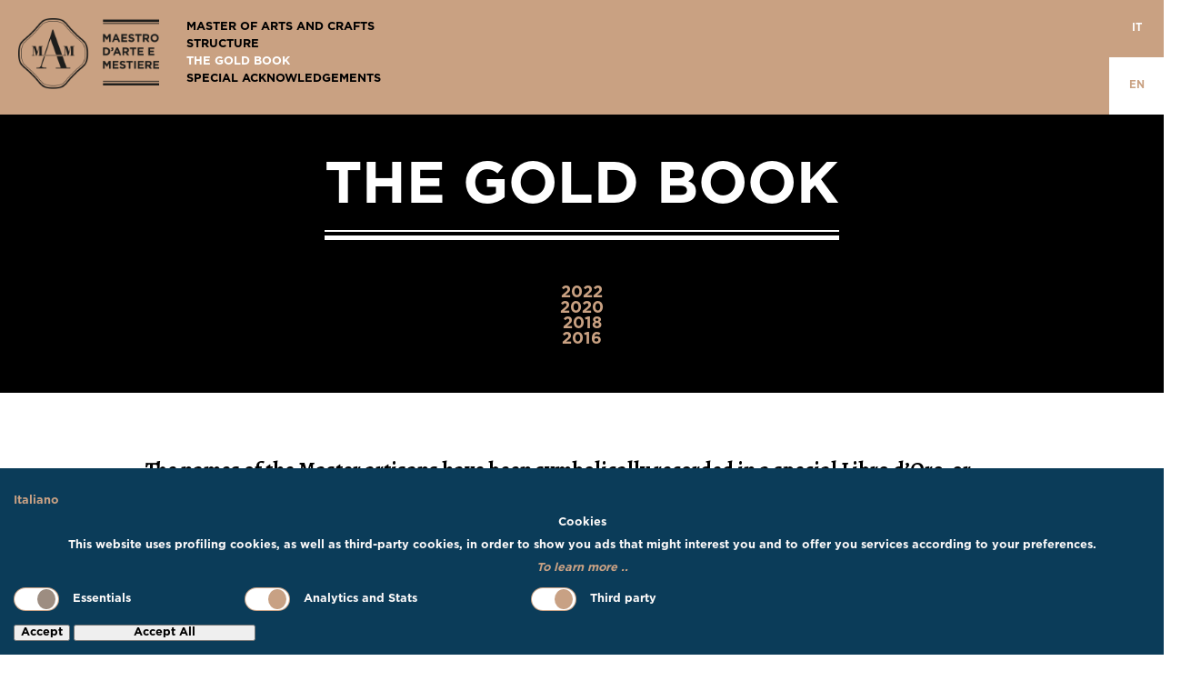

--- FILE ---
content_type: text/html; charset=UTF-8
request_url: https://www.maestrodartemestiere.it/en/libro-d-oro/2020/topic/11/wood-and-furniture
body_size: 4510
content:
<!DOCTYPE html>
<html lang="en">
<head>
    <meta http-equiv="X-UA-Compatible" content="IE=edge">
    <link href="/application/themes/gbnt/css/normalize.css?ccm_nocache=c4ad4a35829519dac1a42ad4586338f348958458" rel="stylesheet" type="text/css" media="all">    <!-- <link rel="stylesheet" type="text/css" href="/application/themes/gbnt/css/bootstrap/bootstrap.min.css"> -->
    <link rel="stylesheet" type="text/css" href="/application/themes/gbnt/css/plugins.css">
    <link rel="stylesheet" type="text/css" href="/application/themes/gbnt/css/gbnt.css?v=4">

    
<title>The Gold Book :: MAM | Masters of Art and Craft - 2020</title>

<meta http-equiv="content-type" content="text/html; charset=UTF-8">
<meta name="description" content="Year 2020 | A precious artefact signed by the Masters of Art and Craft who represent Italian Artisan Excellence for the MAM 2020 edition.">
<meta name="keywords" content="edizione 2020, artisans, italian, artefact, Masters of Art and Craft, Italian Artisan Excellence, mam, last edition, Golden Book, Italian Arts and Crafts">
<meta name="generator" content="Concrete CMS">
<link rel="canonical" href="https://www.maestrodartemestiere.it/en/libro-d-oro/2020/topic/11/wood-and-furniture">
<script type="text/javascript">
    var CCM_DISPATCHER_FILENAME = "/index.php";
    var CCM_CID = 712;
    var CCM_EDIT_MODE = false;
    var CCM_ARRANGE_MODE = false;
    var CCM_IMAGE_PATH = "/updates/concrete-cms-9.3.2/concrete/images";
    var CCM_APPLICATION_URL = "https://www.maestrodartemestiere.it";
    var CCM_REL = "";
    var CCM_ACTIVE_LOCALE = "en_GB";
    var CCM_USER_REGISTERED = false;
</script>

<link href="/updates/concrete-cms-9.3.2/concrete/css/fontawesome/all.css?ccm_nocache=c4ad4a35829519dac1a42ad4586338f348958458" rel="stylesheet" type="text/css" media="all">
<script type="text/javascript" src="/updates/concrete-cms-9.3.2/concrete/js/jquery.js?ccm_nocache=c4ad4a35829519dac1a42ad4586338f348958458"></script>
<link href="/packages/active_cookie_consent/css/cookies-disclaimer.css?ccm_nocache=5854f0d20ee224338e568fac2a38209d27847309" rel="stylesheet" type="text/css" media="all">
<link href="/xw/acc/css/cookies-disclaimer/styles" rel="stylesheet" type="text/css" media="all">
<link href="/application/files/cache/css/61baf5886c7ad99bb38ad750f7e9f7a5f5aac08b.css?ccm_nocache=c4ad4a35829519dac1a42ad4586338f348958458" rel="stylesheet" type="text/css" media="all" data-source="/packages/active_cookie_consent/css/ios_toggler.css?ccm_nocache=5854f0d20ee224338e568fac2a38209d27847309 /packages/active_cookie_consent_third_party/css/acc-third-party.css?ccm_nocache=051b275bcbc9e7f3f1eda3963e776faf56fd164d /updates/concrete-cms-9.3.2/concrete/css/features/navigation/frontend.css?ccm_nocache=c4ad4a35829519dac1a42ad4586338f348958458 /updates/concrete-cms-9.3.2/concrete/css/features/multilingual/frontend.css?ccm_nocache=c4ad4a35829519dac1a42ad4586338f348958458 /updates/concrete-cms-9.3.2/concrete/css/features/imagery/frontend.css?ccm_nocache=c4ad4a35829519dac1a42ad4586338f348958458 /updates/concrete-cms-9.3.2/concrete/css/features/taxonomy/frontend.css?ccm_nocache=c4ad4a35829519dac1a42ad4586338f348958458">
<meta name="google-site-verification" content="HXLqiYoNHEm5s5KLuPqSleJv1MBLhvaawib8sY99vVM" />

<!-- Google tag (gtag.js) -->
<script async src="https://www.googletagmanager.com/gtag/js?id=G-DZ29YZXKW3"></script>
<script>
  window.dataLayer = window.dataLayer || [];
  function gtag(){dataLayer.push(arguments);}
  gtag('js', new Date());

  gtag('config', 'G-DZ29YZXKW3');
</script>    <meta name="viewport" content="width=device-width, initial-scale=1.0">
    <link rel="stylesheet" type="text/css" href="https://cloud.typography.com/6961852/6343752/css/fonts.css" />
    <link href='https://fonts.googleapis.com/css?family=Raleway:400,400italic,700,700italic,800,800italic,900,900italic|Alegreya:400,400italic,700,700italic,900,900italic' rel='stylesheet' type='text/css'>
 
    
        
<!-- Google tag (gtag.js) -->
<script async src="https://www.googletagmanager.com/gtag/js?id=G-ZHYCQMR8X0"></script>
<script>
  window.dataLayer = window.dataLayer || [];
  function gtag(){dataLayer.push(arguments);}
  gtag('js', new Date());

  gtag('config', 'G-ZHYCQMR8X0');
</script>

<meta name="google-site-verification" content="gX5Iss0uBG0KW48eGp46Q3NiFjxUF4S0xlThizio4ro" />   

</head>
<body>

<div class="ccm-page ccm-page-id-712 page-type-libro-edition page-template-libro">
<header class="group">
    <div class="header-logo">
        <a href="https://www.maestrodartemestiere.it/en" target="_self" title="Homepage">
            <img src="/application/themes/gbnt/images/logo-mam.png" alt="" />
        </a>
    </div>
    

    <nav class="primary-nav"><ul class="nav group"><li class=""><a href="https://www.maestrodartemestiere.it/en/mam" target="_self" class="">MASTER OF ARTS AND CRAFTS</a></li><li class=""><a href="https://www.maestrodartemestiere.it/en/struttura" target="_self" class="">Structure</a></li><li class="nav-path-selected"><a href="https://www.maestrodartemestiere.it/en/libro-d-oro/2022" target="_self" class="nav-path-selected">The Gold book</a></li><li class=""><a href="https://www.maestrodartemestiere.it/en/riconoscimenti-speciali/2022" target="_self" class="">Special acknowledgements</a></li></ul></nav>


    <div class="switch-language">
	<div class="switch-language-label"></div>

            <a href="https://www.maestrodartemestiere.it/en/libro-d-oro/2020/switch_language/712/153/1336"
           title="Italian"
           class="">
           it        </a>
                <a href="https://www.maestrodartemestiere.it/en/libro-d-oro/2020/switch_language/712/151/1336"
           title="English"
           class="switch-language-active">
           en        </a>
        </div>

<div class="header-bottom">
    <div class="page-title">
        <h1>The Gold book</h1>
    </div>
    

    <nav><ul class="nav group"><li class="nav-item-1006"><a href="https://www.maestrodartemestiere.it/en/libro-d-oro/2022" target="_self" class="nav-item-1006">2022</a></li><li class="nav-selected nav-path-selected nav-item-712"><a href="https://www.maestrodartemestiere.it/en/libro-d-oro/2020" target="_self" class="nav-selected nav-path-selected nav-item-712">2020</a></li><li class="nav-item-549"><a href="https://www.maestrodartemestiere.it/en/libro-d-oro/2018" target="_self" class="nav-item-549">2018</a></li><li class="nav-item-189"><a href="https://www.maestrodartemestiere.it/en/libro-d-oro/2016" target="_self" class="nav-item-189">2016</a></li></ul></nav>
</div>

</header>
<main>
    <div class="main-content">
        

        <div class="ccm-custom-style-container ccm-custom-style-main-51134 centered-block"
            >
    <h4>The names of the Master artisans have been symbolically recorded in a special Libro d&rsquo;Oro, or Golden Book, of Excellence in Italian Arts and Crafts. Signed by each of the Masters featured, this precious document will be expanded in future editions to create an authoritative directory of our country&rsquo;s Living Treasures, to paraphrase the concept as defined by the Japanese government.</h4>

    </div>


    <hr aria-hidden="true"/>


    
<div class="ccm-block-topic-list-wrapper">

    <div class="ccm-block-topic-list-header">
        <h5></h5>
    </div>

    <ul class="ccm-block-topic-list-list">
                    <li><a href="https://www.maestrodartemestiere.it/en/libro-d-oro/2020"
                        >All</a></li>
                                    <li>
                    <a href="https://www.maestrodartemestiere.it/en/libro-d-oro/2020/topic/28/bijoux-making" >Bijoux-Making</a>                    </li>
                                        <li>
                    <a href="https://www.maestrodartemestiere.it/en/libro-d-oro/2020/topic/6/paper" >Paper</a>                    </li>
                                        <li>
                    <a href="https://www.maestrodartemestiere.it/en/libro-d-oro/2020/topic/7/ceramics" >Ceramics</a>                    </li>
                                        <li>
                    <a href="https://www.maestrodartemestiere.it/en/libro-d-oro/2020/topic/26/gastronomy-and-wine" >Gastronomy and Wine</a>                    </li>
                                        <li>
                    <a href="https://www.maestrodartemestiere.it/en/libro-d-oro/2020/topic/8/floriculture-and-garden" >Floriculture and Garden</a>                    </li>
                                        <li>
                    <a href="https://www.maestrodartemestiere.it/en/libro-d-oro/2020/topic/9/jewelry---silversmithing---goldsmithing" >Jewelry - Silversmithing - Goldsmithing</a>                    </li>
                                        <li>
                    <a href="https://www.maestrodartemestiere.it/en/libro-d-oro/2020/topic/10/illustration-/-comics" >Illustration / Comics</a>                    </li>
                                        <li>
                    <a href="https://www.maestrodartemestiere.it/en/libro-d-oro/2020/topic/11/wood-and-furniture"  class="ccm-block-topic-list-topic-selected">Wood and Furniture</a>                    </li>
                                        <li>
                    <a href="https://www.maestrodartemestiere.it/en/libro-d-oro/2020/topic/12/fine-mechanics-/-shipbuilding" >Fine Mechanics / Shipbuilding</a>                    </li>
                                        <li>
                    <a href="https://www.maestrodartemestiere.it/en/libro-d-oro/2020/topic/13/embroidery-and-lace" >Embroidery and Lace</a>                    </li>
                                        <li>
                    <a href="https://www.maestrodartemestiere.it/en/libro-d-oro/2020/topic/25/rare-metiers" >Rare Metiers</a>                    </li>
                                        <li>
                    <a href="https://www.maestrodartemestiere.it/en/libro-d-oro/2020/topic/22/theater---cinema---opera" >Theater - Cinema - Opera</a>                    </li>
                                        <li>
                    <a href="https://www.maestrodartemestiere.it/en/libro-d-oro/2020/topic/14/metal-working" >Metal Working</a>                    </li>
                                        <li>
                    <a href="https://www.maestrodartemestiere.it/en/libro-d-oro/2020/topic/16/mosaic-/-stone" >Mosaic / Stone</a>                    </li>
                                        <li>
                    <a href="https://www.maestrodartemestiere.it/en/libro-d-oro/2020/topic/17/leather-goods-/-shoe-making" >Leather Goods / Shoe-making</a>                    </li>
                                        <li>
                    <a href="https://www.maestrodartemestiere.it/en/libro-d-oro/2020/topic/18/restauration-and-conservation" >Restauration and Conservation</a>                    </li>
                                        <li>
                    <a href="https://www.maestrodartemestiere.it/en/libro-d-oro/2020/topic/19/tailoring-/-fashion-and-accessories" >Tailoring / Fashion and Accessories</a>                    </li>
                                        <li>
                    <a href="https://www.maestrodartemestiere.it/en/libro-d-oro/2020/topic/20/artistic-print-and-publishing" >Artistic Print and Publishing</a>                    </li>
                                        <li>
                    <a href="https://www.maestrodartemestiere.it/en/libro-d-oro/2020/topic/21/musical-instruments" >Musical instruments</a>                    </li>
                                        <li>
                    <a href="https://www.maestrodartemestiere.it/en/libro-d-oro/2020/topic/23/textile" >Textile</a>                    </li>
                                        <li>
                    <a href="https://www.maestrodartemestiere.it/en/libro-d-oro/2020/topic/24/glass-/-crystal" >Glass / Crystal</a>                    </li>
                                        <li>
                    <a href="https://www.maestrodartemestiere.it/en/libro-d-oro/2020/topic/315/decoration" >Decoration</a>                    </li>
                                        <li>
                    <a href="https://www.maestrodartemestiere.it/en/libro-d-oro/2020/topic/316/artistic-perfumery" >Artistic Perfumery</a>                    </li>
                    </ul>
</div>

    </div>
    <div class="large-content">
        

    

<div class="artisan-list-wrapper">

    <div class="artisan-list-pages group">
    
        <div class="artisan-list-entry">

            
            <div class="artisan-list-thumbnail">
                <a href="https://www.maestrodartemestiere.it/en/libro-d-oro/2020/georg-demetz-pilat" target="_self">
                    <div class="artisan-list-thumbnail-inner" style="background-image:url(https://www.maestrodartemestiere.it/application/files/thumbnails/artisan/8916/0198/8657/demetz_georg_pilat.jpg);"></div>                </a>
            </div>
            
        <a class="artisan-list-text" href="https://www.maestrodartemestiere.it/en/libro-d-oro/2020/georg-demetz-pilat" target="_self">
            <span class="artisan-list-title">Georg Demetz Pilat</span>
            <span class="artisan-list-category">
                Wood and Furniture            </span>
        </a>

    </div>

	
        <div class="artisan-list-entry">

            
            <div class="artisan-list-thumbnail">
                <a href="https://www.maestrodartemestiere.it/en/libro-d-oro/2020/marco-castorina" target="_self">
                    <div class="artisan-list-thumbnail-inner" style="background-image:url(https://www.maestrodartemestiere.it/application/files/thumbnails/artisan/9816/0198/9956/Castorina-MARCO.jpg);"></div>                </a>
            </div>
            
        <a class="artisan-list-text" href="https://www.maestrodartemestiere.it/en/libro-d-oro/2020/marco-castorina" target="_self">
            <span class="artisan-list-title">Marco Castorina</span>
            <span class="artisan-list-category">
                Wood and Furniture            </span>
        </a>

    </div>

	
        <div class="artisan-list-entry">

            
            <div class="artisan-list-thumbnail">
                <a href="https://www.maestrodartemestiere.it/en/libro-d-oro/2020/gabriele-maselli" target="_self">
                    <div class="artisan-list-thumbnail-inner" style="background-image:url(https://www.maestrodartemestiere.it/application/files/thumbnails/artisan/4316/0196/1773/Maselli_Gabriele.jpg);"></div>                </a>
            </div>
            
        <a class="artisan-list-text" href="https://www.maestrodartemestiere.it/en/libro-d-oro/2020/gabriele-maselli" target="_self">
            <span class="artisan-list-title">Gabriele Maselli</span>
            <span class="artisan-list-category">
                Wood and Furniture            </span>
        </a>

    </div>

	
        <div class="artisan-list-entry">

            
            <div class="artisan-list-thumbnail">
                <a href="https://www.maestrodartemestiere.it/en/libro-d-oro/2020/giorgio-morelato" target="_self">
                    <div class="artisan-list-thumbnail-inner" style="background-image:url(https://www.maestrodartemestiere.it/application/files/thumbnails/artisan/2216/0196/1181/profilo-giorgio-morelato.jpg);"></div>                </a>
            </div>
            
        <a class="artisan-list-text" href="https://www.maestrodartemestiere.it/en/libro-d-oro/2020/giorgio-morelato" target="_self">
            <span class="artisan-list-title">Giorgio Morelato</span>
            <span class="artisan-list-category">
                Wood and Furniture            </span>
        </a>

    </div>

	
        <div class="artisan-list-entry">

            
            <div class="artisan-list-thumbnail">
                <a href="https://www.maestrodartemestiere.it/en/libro-d-oro/2020/danilo-stefanoni" target="_self">
                    <div class="artisan-list-thumbnail-inner" style="background-image:url(https://www.maestrodartemestiere.it/application/files/thumbnails/artisan/8016/0191/3367/Stefanoni_danilo.jpg);"></div>                </a>
            </div>
            
        <a class="artisan-list-text" href="https://www.maestrodartemestiere.it/en/libro-d-oro/2020/danilo-stefanoni" target="_self">
            <span class="artisan-list-title">Danilo Stefanoni</span>
            <span class="artisan-list-category">
                Wood and Furniture            </span>
        </a>

    </div>

	
    </div>

    
</div><!-- end .ccm-block-page-list -->




    </div>
</main>
<footer class="group">



    

    <nav class="primary-nav"><ul class="nav group"><li class="nav-item-185"><a href="https://www.maestrodartemestiere.it/en/mam" target="_self" class="nav-item-185">MASTER OF ARTS AND CRAFTS</a><ul class="subnav"><li class="nav-item-388"><a href="/en/mam#objective" target="_self" class="nav-item-388">Objective</a></li><li class="nav-item-389"><a href="/en/mam#organising-partners" target="_self" class="nav-item-389">Organising Partners</a></li><li class="nav-item-390"><a href="/en/mam#sponsorship" target="_self" class="nav-item-390">Sponsorship</a></li><li class="nav-item-391"><a href="/en/mam#regulations" target="_self" class="nav-item-391">Regulations</a></li><li class="nav-item-392"><a href="/en/mam#award" target="_self" class="nav-item-392">Award</a></li><li class="nav-item-393"><a href="/en/mam#event" target="_self" class="nav-item-393">Event</a></li></ul></li><li class="nav-item-186"><a href="https://www.maestrodartemestiere.it/en/struttura" target="_self" class="nav-item-186">Structure</a><ul class="subnav"><li class="nav-item-394"><a href="/en/struttura#generalcommission" target="_self" class="nav-item-394">General Commission</a></li><li class="nav-item-395"><a href="/en/struttura#expertcommission" target="_self" class="nav-item-395">Expert Commission</a></li><li class="nav-item-396"><a href="/en/struttura#almacommission" target="_self" class="nav-item-396">Alma Commission</a></li></ul></li><li class="nav-path-selected nav-item-187"><a href="https://www.maestrodartemestiere.it/en/libro-d-oro/2022" target="_self" class="nav-path-selected nav-item-187">The Gold book</a><ul class="subnav"><li class="nav-item-1006"><a href="https://www.maestrodartemestiere.it/en/libro-d-oro/2022" target="_self" class="nav-item-1006">2022</a></li><li class="nav-selected nav-path-selected nav-item-712"><a href="https://www.maestrodartemestiere.it/en/libro-d-oro/2022" target="_self" class="nav-selected nav-path-selected nav-item-712">2020</a></li><li class="nav-item-549"><a href="https://www.maestrodartemestiere.it/en/libro-d-oro/2022" target="_self" class="nav-item-549">2018</a></li><li class="nav-item-189"><a href="https://www.maestrodartemestiere.it/en/libro-d-oro/2022" target="_self" class="nav-item-189">2016</a></li></ul></li><li class="nav-item-188"><a href="https://www.maestrodartemestiere.it/en/riconoscimenti-speciali/2022" target="_self" class="nav-item-188">Special acknowledgements</a><ul class="subnav"><li class="nav-item-1064"><a href="https://www.maestrodartemestiere.it/en/riconoscimenti-speciali/2022" target="_self" class="nav-item-1064">2022</a></li><li class="nav-item-802"><a href="https://www.maestrodartemestiere.it/en/riconoscimenti-speciali/2022" target="_self" class="nav-item-802">2020</a></li><li class="nav-item-538"><a href="https://www.maestrodartemestiere.it/en/riconoscimenti-speciali/2022" target="_self" class="nav-item-538">2018</a></li><li class="nav-item-190"><a href="https://www.maestrodartemestiere.it/en/riconoscimenti-speciali/2022" target="_self" class="nav-item-190">2016</a></li></ul></li></ul></nav>


        <div class="ccm-custom-style-container ccm-custom-style-footer-58383 footer-content"
            >
    <h3>Contacts</h3>

<p>Fondazione Cologni<br />
dei Mestieri d&rsquo;Arte</p>

<p>Via Lovanio, 5<br />
20121 - Milano</p>

<p><a href="mailto:info@fondazionecologni.it">Contact via email</a></p>

<p><a href="https://www.maestrodartemestiere.it/en/cookies" target="_self">Cookies &amp; Terms of use</a></p>

    </div>


    <div class="newsletter footer-content">
    <h3>Newsletter Cologni Foundation</h3>

<form action="http://b4a8c.s45.it/frontend/subscribe.aspx" id="fc-newsletter">
    <div >
        <label for="1" >Email*</label>
        <input type="email" name="email" required id="1" placeholder="Email" style="">
    </div>
    <div>
        <label for="1" >First Name*</label>
        <input type="text" rel="1" name="campo1" required id="1" placeholder="First Name" maxlength="200">
    </div>
    <div>
        <label for="2" >Last Name*</label>
        <input type="text" rel="2" name="campo2" required id="2" placeholder="Last Name" maxlength="200">
    </div>
    <div class="group-checkbox">
	    <input class="form-checkbox" type="checkbox" required name="terms"> 
    	<p class="line-checkbox">I have read and agree to the <a href="http://www.fondazionecologni.it/en/privacy/privacy" target="_blank">Privacy Policy</a> and the <a href="http://www.fondazionecologni.it/en/privacy/termini-e-condizioni" target="_blank">Terms of use</a> of the website</p>
    </div>
    <div>
        <button type="submit" >
            Submit
        </button>
    </div>
    <input type="hidden" name="list" value="1">
    <input name="group" type="hidden" value="25">
</form>
</div>
    <div class="copyright">© 2026 MAM - MAESTRO D’ARTE E MESTIERE è un progetto di Fondazione Cologni dei Mestieri
d’Arte ETS</div>
</footer>


</div>

<script type="text/javascript" src="/xw/acc/en-gb/js/config"></script>
<script type="text/javascript" src="/packages/active_cookie_consent/js/acc.js?ccm_nocache=5854f0d20ee224338e568fac2a38209d27847309"></script>
<script type="text/javascript" src="/xw/acc/en-gb/js/trackers-manager"></script>
<script type="text/javascript" src="/application/files/cache/js/44b7f4ec0c1612cf074e650a6fe2d434a9e91e59.js?ccm_nocache=c4ad4a35829519dac1a42ad4586338f348958458" data-source="/packages/active_cookie_consent_third_party/js/acc-third-party.js?ccm_nocache=051b275bcbc9e7f3f1eda3963e776faf56fd164d /updates/concrete-cms-9.3.2/concrete/js/features/navigation/frontend.js?ccm_nocache=c4ad4a35829519dac1a42ad4586338f348958458 /updates/concrete-cms-9.3.2/concrete/js/features/multilingual/frontend.js?ccm_nocache=c4ad4a35829519dac1a42ad4586338f348958458 /updates/concrete-cms-9.3.2/concrete/js/features/imagery/frontend.js?ccm_nocache=c4ad4a35829519dac1a42ad4586338f348958458"></script>
<script src="/application/themes/gbnt/js/plugins.js" type="text/javascript"></script>
<script src="/application/themes/gbnt/js/gbnt.js" type="text/javascript"></script>
</body>
</html>


--- FILE ---
content_type: text/html; charset=UTF-8
request_url: https://www.maestrodartemestiere.it/index.php/xw/acc/en-gb/get_message
body_size: 592
content:
<div class="container-fluid db-disclaimer-wrapper dp-cookies-popup dp-cookies-popup-minimized dp-cookies-popup-bottom" data-cookie-disclaimer="true" data-toggled-on="1" style="display: none;">
        <div class="row">
        <div class="col-md-12 dp-cookies-popup-content"><p><a href="http://www.fondazionecologni.it/en/privacy/privacy" style="color: #c8a184">Italiano</a></p>

<p style="text-align: center;"><strong>Cookies</strong></p>

<p style="text-align: center;">This website uses profiling cookies, as well as third-party cookies, in order to show you ads that might interest you and to offer you services according to your preferences.</p>

<p style="text-align: center;"><strong><em><a href="https://www.maestrodartemestiere.it/en/cookies" style="color: #c8a184">To learn more ..</a></em></strong></p>
</div>
        <div class="col-md-12 dp-cookies-popup-togglers">
            <div class="optout-option">
    <div class="optout-inner">
        <label class="ios-toggler-wrapper">
            <input type="checkbox" class="ios-toggler ios-toggler--round-flat ios-toggler--sm" disabled checked>
            <span class="ios-toggler-ui"></span>
            Essentials        </label>

                    <label class="ios-toggler-wrapper">
                <input type="checkbox" class="ios-toggler ios-toggler--round-flat ios-toggler--sm type-switcher"
                       data-type="analytics">
                <span class="ios-toggler-ui"></span>
                Analytics and Stats            </label>
        
        
<label class="ios-toggler-wrapper">
    <input type="checkbox" class="ios-toggler ios-toggler--round-flat ios-toggler--sm type-switcher" data-type="thirdParty">    <span class="ios-toggler-ui"></span>
    Third party</label>

    </div>
</div>
        </div>
        <div class="col-md-12 dp-cookies-popup-controls text-right">
            <button class="btn btn-primary btn-accept">Accept</button>
            <button class="btn btn-default btn-accept-all" type="button">Accept All</button>
        </div>
    </div>
</div>


--- FILE ---
content_type: text/css
request_url: https://www.maestrodartemestiere.it/application/themes/gbnt/css/gbnt.css?v=4
body_size: 6204
content:
/* @override 
	http://dev.gbnt.pt/mam/application/themes/gbnt/css/gbnt.css
	http://www.maestrodartemestiere.it/mam/application/themes/gbnt/css/gbnt.css
	http://dev2.gbnt.pt/mam/application/themes/gbnt/css/gbnt.css?*
	http://phpstack-236341-879590.cloudwaysapps.com/application/themes/gbnt/css/gbnt.css?* */

/*NOVA CSS*/

@font-face {
font-family: "Gotham SSm A";
src: url("https://www.maestrodartemestiere.it/application/themes/gbnt/css/fonts/GothaProBol.eot");
src: url("https://www.maestrodartemestiere.it/application/themes/gbnt/css/fonts/GothaProBol.woff") format("woff"),
url("https://www.maestrodartemestiere.it/application/themes/gbnt/css/fonts/GothaProBol.otf") format("opentype");
}

@font-face {
font-family: "Gotham SSm B";
src: url("https://www.maestrodartemestiere.it/application/themes/gbnt/css/fonts/GothaProMed.eot");
src: url("https://www.maestrodartemestiere.it/application/themes/gbnt/css/fonts/GothaProMed.woff") format("woff"),
url("https://www.maestrodartemestiere.it/application/themes/gbnt/css/fonts/GothaProMed.otf") format("opentype");
}

/*HOME*/

.dicono-list-wrapper {
    margin: 30px 0;
}

.dicono-list-pages.group {
    column-count: 2;
    column-gap: 30px;
}

.dicono-list-entry {
    margin: 0;
    display: grid;
    margin-bottom: 30px;
    break-inside: avoid;
}

.dicono-list-bg {
    padding: 40px;
}

.testemunho {
    text-align: center;
    font-size: 28px;
    font-weight: 600;
    margin-bottom: 25px;
    margin-top: 25px;
}

.nome, .profession {
    text-align: center;
    font-size: 22px;
}

.profession {
    margin-bottom: 25px;
}

.aspas-top, .aspas-bottom {
    font-family: Georgia, "Times New Roman", Times, serif;
    text-align: center;
    font-size: 54px;
    font-weight: 800;
    height: 40px;
}

.aspas-top:after {
    content: "\201C";
}

.aspas-bottom:after {
    content: "\201D";
}

.rslides1 .testemunho {
    font-size: 3em;
    position: relative;
    width: 70%;
    left: 0;
    top: 0;
    margin: 20px auto;
}

.rslides1 .aspas-bottom {
    margin-bottom: 60px;
}

.rslides1_tabs {
    padding-left: 0px !important;
    padding-top: 0 !important;
    padding-bottom: 0 !important;
    margin: 0;
    text-align: center;
    position: relative;
    bottom: 75px;
    z-index: 100;
}

.rslides1_tabs li.rslides_here a{
    background: #ffffff !important;
}

.ccm-image-slider-container, .ccm-image-slider-produto-container {
    margin: 20px 31.5px 0;
}

.page-template-home .artisan-list-wrapper {
    padding: 0 30px;
}


#slider-hide {
    display: none;
}

.rslides2 .ccm-image-slider-text {
    position: relative;
    width: 100%;
    left: 0;
    top: 0;
    text-align: center;
}

.rslides2 .ccm-image-slider-text .artisao-title{
    font-size: 3em;
    font-weight: 800;
}


.rslides2 .ccm-image-slider-text .cat{
    font-family: "Gotham SSm A", "Gotham SSm B";
    text-transform: uppercase;
    font-weight: 500;
    line-height: 1.7;
    font-size: 1.3em;
}

.rslides2 img {
    margin-bottom: 40px;
}

.rslides2 h2.ccm-image-slider-title {
    border: 0;
    font-size: 78px;
    text-transform: none;
    padding-bottom: 0;
    margin: 15px;
    font-family: 'Alegreya', serif;
}

.rslides2_tabs {
    text-align: center;
}

.rslides2_tabs li.rslides_here a{}


.nav-item-815 ul.subnav, .nav-item-816 ul.subnav {
    display: none;
}


.titulo {
    background-color: #c9a182;
    padding: 5px 30px;
    margin: 20px 31.5px;
}

.titulo h3 {
    text-align: center;
    font-size: 2.8em;
    font-weight: 800;
}

.titulo2 {
    background-color: #000000;
    padding: 0px;
    margin: 20px 31.5px;
    font-family: "Gotham SSm A", "Gotham SSm B";
}

.titulo2 h3 {
    text-align: center;
    font-size: 62px;
    font-weight: 800;
    color: #ffffff;
    padding: 30px;
    margin: 0;
}

p.img-title {
    margin-bottom: 50px !important;
    font-size: 24px !important;
}

p.img-desc {
    cursor: default;
    color: #000000;
    text-transform: uppercase;
    font-size: 16px !important;
}

.sg-52696 .sg-item:hover .sg-item-overlay {
    background: rgba(201,161,130,0.8) !important;
}

.sg-52696 .sg-item-content .img-title, .sg-52696 .sg-item-content .img-desc {
    -webkit-transform: scale(0) translate3d(0,0,0);
    transform: scale(0) translate3d(0,0,0);
    -webkit-transition: -webkit-transform .4s,opacity .4s;
    transition: transform .4s,opacity .4s;
}

.sg-52696 .sg-item:hover .sg-item-content .img-title, .sg-52696 .sg-item:hover .sg-item-content .img-desc {
    -webkit-transform: scale(1) translate3d(0,0,0);
    transform: scale(1) translate3d(0,0,0);
}


.sg-52697 .sg-item-content{display: none}

.sg-52697 .sg-item:hover .sg-item-overlay {
    background: rgba(0,0,0,0);
}

/*SINGLE PRODUCT*/

.page-template-products .main-content-header{
    margin: 30px;
}

.page-template-products .large-content {
    padding: 0 0 30px 0;
    box-sizing: border-box;
    max-width: 1200px;
    margin-right: auto;
    margin-left: auto;
}


.page-template-products #header .ccm-block-page-attribute-display-wrapper img{
    min-width: 100%;
}

.page-template-products .ccm-block-page-attribute-display-wrapper img{
    margin: auto
}

div#ccm-layout-column-wrapper-44 {
    margin: 30px 0 60px 0;
}

#ccm-layout-column-87{
    text-align: right
}

#ccm-layout-column-87 .page-title {
    font-size: 4em;
    font-weight: 800;
    line-height: 1;
    margin-bottom: 20px;
    margin-right: 60px;
}

#descricao h3{
    font-size: 1.8em;
    line-height: 1.3;
    font-weight: 700;
    margin: 40px 0 0 20px; 
}

#nome p {
    color: #c9a182;
    font-size: 1.5em;
    margin-right: 60px;
}

#categoria p{
   text-transform: uppercase;
   font-size: 1.5em;
   margin-right: 60px; 
}

.page-template-products hr {
    color: #c9a182;
    border: 6px solid #c9a182;
    width: 100% !important;
    margin-top: 40px;
    margin-bottom: 30px;
}

#nome_artisao h3{
    font-size: 1.8em;
}

.text-before h4 {
    float: left;
    margin-right: 6px !important;
}

#nome_artisao h3 {
    font-size: 1.8em;
    line-height: 1.3;
    font-weight: 700;
    margin: 0 0 30px 0;
}



/********************************************************************************/


/* Fonts
*/

.raleway, html,
.primary-nav,
.main-content h2,
.split-6-6 h5,
.ccm-block-topic-list-list,
.website,
.artisan-list-category,
.home-list-entry,
.ccm-block-file,
.poster {
	/*font-family: 'Raleway', sans-serif;*/
	font-family: "Gotham SSm A", "Gotham SSm B";
	font-style: normal;
}

.alegreya,
 main,
.main-content .split-5-7 h2,
.ccm-block-file a span.block-file-description {
	font-family: 'Alegreya', serif;
}

.ccm-page a{
	text-decoration: none;
	color: black;
}

.group::after,
.row::after{
  content: "";
  display: table;
  clear: both;
}

.ccm-page img{
	max-width: 100%;
	height: auto;
	display: block;
}


/* Colors
*/

.golden,
.website a,
.ccm-page .header-bottom .nav a,
.ccm-block-topic-list-list li a:hover{
	color: #c9a182;
}

.ccm-page footer .nav a:hover {
	color: black;
}

pattern-1{
	background-color: #754C24;
}

pattern-2{
	background-color: #CC941C;
}

pattern-3{
	background-color: #42210B;
}


pattern-2-1{
	background-color: #eff2f5;
}

pattern-2-2{
	background-color: #2e5f79;
}

pattern-2-3{
	background-color: #083b5a;
}

pattern-2-4{
	background-color: #e4d2b3;
}

pattern-2-4{
	background-color: #c9a182;
}



/**/

.ccm-page header{
	padding-right: 0;
	background-color: #c9a182;
	background-color: #c9a182;
}

.ccm-page hr{
	color: #c9a182;
	border: 6px solid #c9a182;
	width: 85%;
}

.header-logo{
	width: 200px;
	float: left;
	padding-top: 30px;
	padding-bottom: 30px;
	padding-left: 50px;
}

.ccm-page header nav{
	float: left;
	font-size: 1em;
	padding-top: 30px;
	padding-bottom: 30px;
	padding-right: 60px;
}

/* TOC
*/

.ccm-page .header-bottom nav, 
.tocify {
	float: none;
	font-size: 1.4em;
	padding-top: 0;
	padding-bottom: 0;
	margin-top: 50px;
}

.ccm-page header .nav a{
	color: black;
	text-decoration: none;
}

.ccm-page .nav{
	list-style: none;
	margin: 0;
	padding: 0;
}

.ccm-page .nav li{
	float: left;
	text-transform: uppercase;
}

.tocify-header{
	display: inline-block;
}

.ccm-page .header-bottom .nav li, 
.ccm-page .nav li.tocify-item{
	float: none;
	display: inline-block;
	margin: 0 30px 0 0;
	line-height: 1em;
}

.ccm-page header nav li{
	margin-left: 40px;
	line-height: 100px;
}

.ccm-page .nav a.nav-selected,
.ccm-page .nav a.nav-path-selected {
	font-weight: 800;
	color: white;
}

.ccm-page .header-bottom .nav a{
	color: black;
	color: #c9a182;
}

.ccm-page header .nav a:hover{
	color: white;
}

.ccm-page .subnav{
	list-style: none;
	margin: 30px 0 0;
	padding: 0;
	font-size: 0.9em;
}

.ccm-page .subnav li{
	float: none;
}

.switch-language{
	position: absolute;
	right: 0;
}

.switch-language a{
	display: block;
	box-sizing: border-box;
	width: 60px;
	height: 80px;
	line-height: 80px;
	text-transform: uppercase;
	color: white;
	text-align: center;
	font-size: 0.9em;
}

.switch-language a.switch-language-active{
	background-color: white;
	color: #c9a182;
}

.header-bottom{
	width: 100%;
	clear: left;
	background-color: black;
	text-align: center;
	color: white;
	padding-bottom: 50px;

}
.page-title{
	display: inline-block;
	border-bottom-style: solid;
	border-bottom-width: 5px;
	border-bottom-color: white;
	margin-right: 30px;
	margin-left: 30px;
}
.header-bottom h1{
	font-size: 5em;
	padding-top: 50px;
	padding-bottom: 20px;
	margin: 0 0 4px;
	text-transform: uppercase;
	line-height: 0.9em;
	font-weight: 400;
	border-bottom: 2px solid white;
}

main{
	width: 100%;
}

.main-content{
	max-width: 1200px;
	margin-right: auto;
	margin-left: auto;
	padding-right: 30px;
	padding-left: 30px;
}

.main-content h2{
	text-transform: uppercase;
	border-bottom-style: solid;
	border-bottom-width: 6px;
	color: #c9a182;
	font-size: 2.25em;
	font-weight: 800;
	padding-bottom: 25px;
	margin-top: 80px;
}

.main-content p{
	font-size: 1.2em;
	margin: 0;
}

.main-content h4{
	font-size: 1.8em;
	line-height: 1.3;
	font-weight: 700;
	margin: 0;
}

.centered-block{
	margin: 70px auto;
	max-width: 960px;
}




/* Categories
*/

.ccm-block-topic-list-wrapper{
	
}

.ccm-block-topic-list-list{
	list-style: none;
	margin: 70px 0 0;
	padding: 0;
	-webkit-column-count: 4;
	-moz-column-count: 4;
	column-count: 4;
	-webkit-column-gap: 20px; /* Chrome, Safari, Opera */
	-moz-column-gap: 20px; /* Firefox */
	column-gap: 20px;
	text-transform: uppercase;
	-webkit-column-break-inside: avoid;
	
}

.ccm-block-topic-list-list li{
	padding-bottom: 12px;
	font-size: 0.75em;
	display: block;
	-webkit-column-break-inside: avoid;
	column-break-inside: avoid;
}

.ccm-block-topic-list-topic-selected{
	font-weight: 700;
}



/* Layouts
*/

.split-4-8 h3{
	font-size: 2.25em;
	line-height: 1;
	color: #c9a182;
	font-weight: 700;
	margin-top: 0;
}

.split-4-8 h4{
	margin-bottom: 70px;
}

.split-5-7 h2{
	font-size: 4.3em;
	font-weight: 900;
	text-transform: capitalize;
	border-style: none;
	color: black;
	line-height: 1em;
	margin: 0;
}

.split-6-6 p{
	/*text-indent: 1.1em;*/
	margin-bottom: 15px;
}

.split-6-6 strong{
	padding-left: 20px;
}

.split-6-6 ul{
	list-style: none;
	font-size: 1.2em;
	margin: 0;
	padding: 0;
}

.split-6-6 li{
	margin-bottom: 15px;
	/*text-indent: 1.1em;*/
}

.split-6-6 h5{
	margin: 0;
	text-transform: uppercase;
	color: #c9a182;
	/*text-indent:0em;*/
}

.ccm-page .row{
	margin-bottom: 80px;
	margin-top: 80px;
}

.ccm-page .col-sm-4,
.ccm-page .col-sm-5,
.ccm-page .col-sm-6,
.ccm-page .col-sm-7,
.ccm-page .col-sm-8{
	box-sizing: border-box;
	padding-right: 30px;
	padding-left: 30px;
	float: left;
}

.ccm-page .col-sm-4{
	width: 33.33%;
}

.ccm-page .col-sm-5{
	width: 41.66%;
}

.ccm-page .col-sm-6{
	width: 50%;
}

.ccm-page .col-sm-7{
	width: 58.33%;
}

.ccm-page .col-sm-8{
	width: 66.66%;
}


.split-5-7 .col-sm-5,
.split-4-8 .col-sm-4{
	padding-left: 0;
}

.split-5-7 .col-sm-7,
.split-4-8 .col-sm-8{
	padding-right: 0;
}



/* Footer
*/

.ccm-page footer{
	background-color: #c9a182;
	color: white;
	padding: 75px 0 0;
}

.ccm-page footer a{
	color: white;
}

.ccm-page footer nav{
	font-size: 1.1em;
	width: 66.66%;
	padding-left: 70px;
	box-sizing: border-box;
	float: left;
}

.ccm-page footer .nav li{
	width: 25%;
}

.ccm-page footer .nav a{
	font-weight: 700;
	display: inline-block;
	max-width: 80%;
}

.ccm-page footer .subnav li{
	margin-bottom: 5px;
	width: 100%;
}

.ccm-page footer .subnav a{
	font-weight: 400;
	text-transform: capitalize;
	font-size: .9em;
}

.ccm-page .subnav a.nav-path-selected {
	font-weight: 700;
}

.copyright{
	font-size: 1.4em;
	color: #c9a182;
	background-color: black;
	padding: 60px 70px 70px;
	text-transform: uppercase;
	width: 100%;
	box-sizing: border-box;
	clear: left;
	margin-top: 70px;
	float: left;
}

.footer-content{
	float: left;
	width: 16.66%;
}

.footer-content p{
	font-size: .9em;
}

.ccm-page .footer-content h3{
	margin-top: 0;
	text-transform: uppercase;
	margin-bottom: 30px;
	color: white;
	font-size: 1.1em;
}



/* Artisan
*/

.page-template-artisan .main-content{
	max-width: 1000px;
}

.page-template-artisan h1{
	text-align: center;
	font-size: 4.4em;
	font-weight: 900;
}

.page-template-artisan h3{
	font-size: 1.65em;
	margin-top: 0;
	color: #c9a182;
}

.artisan-main-img{
	margin-right: auto;
	margin-left: auto;
	text-align: center;
	margin-bottom: 70px;
}

.artisan-main-img img{
	margin-right: auto;
	margin-left: auto;
}

.subtitle{
	font-size: 1.65em;
	line-height: 1.3;
	font-weight: 700;
}

.website{
	text-transform: uppercase;
	font-size: 0.8em;
}

.photo-credits{
	margin-top: 10px;
	margin-bottom: 10px;
}



.page-template-artisan .secondary-content ul{
	list-style: none;
	padding-left: 0;
	margin-top: 0;
}

.page-template-artisan .secondary-content ul li{
	margin-bottom: 15px;
}

.page-template-artisan .main-content .detail-image img,
.image_set img{
	margin-left: auto;
	margin-right: auto;
}

.image_set{
	margin-bottom: 30px;
}



/* Artisan List
*/

.large-content{
	padding: 100px;
	box-sizing: border-box;
}

.artisan-list-pages{
	max-width: 1600px;
	margin-right: auto;
	margin-left: auto;
}

.artisan-list-entry{
	width: 25%;
	max-width: 400px;
	background-color: rgba(205,149,28,1);
	background-color: #c9a182;
	position: relative;
	float: left;
}

.artisan-list-entry a{
	
}

.artisan-list-entry:hover .artisan-list-thumbnail{
	opacity: .2;
}

.artisan-list-thumbnail-inner{
/*	max-width: auto;
	max-height: 266px;*/
	width: 100%;
	height: 266px;
	background-repeat: no-repeat;
	background-position: center center;
	background-size: cover;
}

a.artisan-list-text{
	position: absolute;
	top: 50%;
	-webkit-transform: translateY(-50%);
	-moz-transform: translateY(-50%);
	transform: translateY(-50%);
	z-index: 5;
	box-sizing: border-box;
	width: 100%;
	text-align: center;
	display: none;
}

a.artisan-list-text span,
.artisan-list-entry:hover a.artisan-list-text{
	display: block;
}

span.artisan-list-title{
	text-align: center;
	color: white;
	font-size: 1.85em;
	line-height: 1;
	font-weight: 700;
	display: inline-block;
	margin-bottom: 15px;
}

.artisan-list-category{
	text-transform: uppercase;
	font-size: 1em;
}



/* Home
*/

.page-template-home .main-content{
	max-width: 100%;
	padding: 0;
}

.home-list-wrapper{
	padding: 10px;
}

.home-list-entry{
	text-align: center;
	font-size: 5em;
	text-transform: uppercase;
	padding: 10px;
}

.home-list-entry a{
	display: block;
	height: 900px;
	/*line-height: 900px;*/
	color: white;
	position: relative;
	/*background: url(../images/pattern_1.png) green;*/
}

.home-list-entry:nth-child(1) a{
	background-color: #754C24;
	background-color: #eff2f5;
}

.home-list-entry a::after {
  content: "";
  /*opacity:  .5;*/
  top: 0;
  left: 0;
  bottom: 0;
  right: 0;
  position: absolute;
  z-index: 1;   
}

.home-list-entry a div{
	z-index: 2;
	position: relative;
}

/*.home-list-entry:nth-child(1) a .span-wrapper,*/
.home-list-entry:nth-child(1) a {
	background-color: #754C24;
	background-color: #eff2f5;
}

.home-list-entry:nth-child(1) a::after{
	background: url(../images/pattern_6.png);
	background-size: 32px;
	opacity: .5;
}

/*.home-list-entry:nth-child(2) a .span-wrapper,*/
.home-list-entry:nth-child(2) a{
	background-color: black;
	background-color: #2e5f79;
}

.home-list-entry:nth-child(2) a::after{
	background: url(../images/pattern_7.png);
	background-size: 64px;
	opacity: .5;
}

/*.home-list-entry:nth-child(3) a .span-wrapper,*/
.home-list-entry:nth-child(3) a{
	background-color: #CC941C;
	background-color: #c9a182;
}

.home-list-entry:nth-child(3) a::after{
	background: url(../images/pattern_6.png);
	background-size: 32px;
	opacity: .5;
}

/*.home-list-entry:nth-child(4) a .span-wrapper,*/
.home-list-entry:nth-child(4) a{
	background-color: #42210B;
	background-color: #083b5a;
}

.home-list-entry:nth-child(4) a::after{
	background: url(../images/pattern_4.png);
	background: url(../images/pattern_7.png);
	background-size: 64px;
	opacity: .3;
}



/* Download File
*/

.ccm-block-file{
	text-align: center;
	font-size: 5em;
	text-transform: uppercase;
	margin-top: 80px;
	margin-bottom: 80px;
}

.ccm-block-file a{
	display: block;
	height: 500px;
	color: black;
	position: relative;
	background-color: #CC941C;
	background-color: #c9a182;
}

.ccm-block-file a::after{
	content: "";
	top: 0;
	left: 0;
	bottom: 0;
	right: 0;
	position: absolute;
	z-index: 1;   
	background: url(../images/pattern_8.png);
	background-size: 32px;
	opacity: .6;
}

.ccm-block-file a span{
	display: block;
}

.ccm-block-file a span.block-file-description{
	font-size: .35em;
	text-transform: none;
}

.ccm-block-file a div{
	z-index: 2;
	position: relative;
}

/* Gallery
*/
.thumb-gallery{
	margin-top: 30px;
	margin-bottom: 80px;
}
.thumb-gallery .thumb-item{
	width: 14.2%;
}

.thumb-item{
	float: left;
	box-sizing: border-box;
	padding-left: 20px;
	padding-right: 20px;
	min-height: 50px;
	min-width: 50px;
	height: 80px;
}

/*.thumb-item:last-child{
	padding-right: 0;
}*/

.thumb-item-inner{
	background-position: center center;
	background-size: contain;
	background-repeat: no-repeat;
	
	min-height: 50px;
	min-width: 50px;
	width: 100%;
	height: 100%;
}



/* Newsletter
*/

footer .HTMLBlock{
	float: left;
	width: 16.6666%;
	padding: 0;
}

.newsletter{
	/*width: 100%;*/
	padding-right: 70px;
	box-sizing: border-box;
}

footer .newsletter #fc-newsletter label{
	display: none;
}

footer #fc-newsletter input{
	background-color: black;
	color: white;
	width: 100%;
	box-sizing: border-box;
	margin-bottom: 5px;
	border-radius: 0;
	border: 1px none black;
	padding: 8px;
}

footer .newsletter #fc-newsletter button{
	width: 100%;
	box-sizing: border-box;
	background-color: black;
	border-style: none;
	color: white;
	padding: 10px;
	text-transform: uppercase;
}

footer #fc-newsletter button:hover{
	color: #c9a182;
	cursor: pointer;
}


footer #fc-newsletter input:focus{
	border-color: white;
}

footer #fc-newsletter ::-webkit-input-placeholder,
footer #fc-newsletter ::-moz-placeholder,
footer #fc-newsletter :-moz-placeholder,
footer #fc-newsletter :-ms-input-placeholder {
	color: white;
}

/* Checkbox */

#fc-newsletter input.form-checkbox {
	appearance: checkbox;
	width: 2rem;
	height: 1rem;
}

#fc-newsletter .line-checkbox {
	color: black;
	font-size: .7rem;
	margin: 0;
	padding-left: 1em;
	padding-top: .2em;
	/*background-color: black;*/
}

#fc-newsletter .line-checkbox a{
	text-decoration: underline;
	color: black;
}

#fc-newsletter .group-checkbox {
	/*background: rgba(0,0,0,.2);*/
	margin-bottom: 5px;
	padding: 5px;
	display: flex;
}


/* Misc
*/

.hidden{
	display: none;
}

.first-block-in-area{
	margin-top: 50px;
}

.ccm-image-block{
	margin-bottom: 30px;
}

.span-wrapper{
	padding: 50px 35px;
	-webkit-transform: translateY(-50%);
	-moz-transform: translateY(-50%);
	transform: translateY(-50%);
	display: inline-block;
	position: relative;
	top: 50%;
}

.outer-border{
	border-bottom-style: solid;
	border-bottom-width: 5px;
	border-bottom-color: white;
	padding-top: 5px;
	padding-bottom:5px;
	border-top: 5px solid white;
	
}

.inner-border{
	border-bottom: 2px solid white;
	border-top: 2px solid white;
	padding-bottom: 25px;
	padding-top: 25px;
}

.ccm-block-file .outer-border,
.ccm-block-file .inner-border{
	border-bottom-color: black;
	border-top-color: black;
	
}

.poster {
	text-align: center;
	padding: 50px 20px 20px;
	
	/*opacity: .5;*/
	margin-right: 20px;
	margin-left: 20px;
	margin-top: 10px;
	font-size: 1.4em;
	position: relative;
}

.poster::before {
  content: "";
  /*opacity:  .5;*/
  z-index: -1;
  top: 0;
  left: 0;
  bottom: 0;
  right: 0;
  position: absolute;
  background: url(../images/pattern_5.png);
  background-size: 128px;
  opacity: .6;
}

.poster h1 {
	margin-top: 0;
	
	font-weight: 500;
}

.poster p {
	margin-bottom: 20px;
}



/* Responsive
*/

@media only screen and (max-width: 1270px) {
	.ccm-page header nav{
		font-size: 1.0em;
	}
	
	.ccm-page header nav li{
		margin-left: 20px;
	}
	
	
}

@media only screen and (max-width: 1300px) {
	
	.ccm-page{
		font-size: 0.8em;
	}
	
	.home-list-entry a{
		height: 600px;
	}
	
	.ccm-page header .header-logo{
		float: left;
		padding: 20px 0 0 20px;
		box-sizing: border-box;
		max-width: 175px;
		margin-right: 30px;
	}
	
	.ccm-page header nav{
		font-size: 1em;
	}
	
	.ccm-page .header-bottom nav{
		width: 100%;
		padding: 0;
	}
	
	.ccm-page header nav li{
		margin-left: 30px;
	}
		
	.ccm-page header nav{
		/*width: 70%;*/
		padding-top: 20px;
		box-sizing: border-box;
	}
	
	.ccm-page header nav li{
		float: none;
		clear: left;
		line-height: 1.5em;
		margin: 0;
		width: 100%;
	}
	
	.switch-language a{
		height: 63px;
		line-height: 63px;
		font-size: 0.9em;
	}
	
	.large-content{
		padding: 50px;
	}
	
	.artisan-list-entry{
		width: 33.33%;
	}
	
	.ccm-page footer nav{
		width: 100%;
		padding: 0 30px 50px;
	}
	
	.ccm-page footer .nav > li{
		width: 25%;
	}
	
	.footer-content	{
		width: 25%;
		padding-right: 30px;
		padding-left: 30px;
		box-sizing: border-box;
		padding-bottom: 50px;
	}
	
	footer .HTMLBlock{
		width: 40%;
	}
	
	.newsletter{
		/*width: 100%;*/
	}
	
	.copyright{
		margin-top: 40px;
	}
}

@media only screen and (min-width: 768px) {

    .ccm-page footer .nav li {
        margin-bottom: 75px;
    }
    
    .ccm-page footer .subnav li {
        margin-bottom: 5px;
    }
    
    li.nav-item-154, li.nav-item-155 {
        margin-bottom: 0 !important;
    }
}


@media only screen and (max-width: 768px) {
    

    .dicono-list-pages.group {
        column-count: 1;
    }
    
    #ccm-layout-column-wrapper-44 div.ccm-layout-column {
        width: 100% !important;
    }
	
	.ccm-page{
		font-size: 0.8em;
	}
	
	.ccm-page header .header-logo{
		margin-right: auto;
		margin-left: auto;
		float: left;
		width: 30%;
		padding: 20px 0 0 20px;
		box-sizing: border-box;
		max-width: 175px;
	}
	
	.header-bottom,
	.ccm-page header nav,
	.main-content{
		padding-right: 60px;
		padding-left: 30px;
		box-sizing: border-box;
	}
	
	.ccm-page footer nav{
		width: 100%;
		box-sizing: border-box;
	}
	
	
	.ccm-page .header-bottom nav{
		width: 100%;
		padding: 0;
	}
	
	.ccm-page .col-sm-4,
	.ccm-page .col-sm-5,
	.ccm-page .col-sm-6,
	.ccm-page .col-sm-7,
	.ccm-page .col-sm-8 {
		width: 100%;
		padding: 0;
		margin-bottom: 20px;
	}
	
	
	.large-content{
		padding: 20px;
	}
	
	.artisan-list-entry,
	footer .HTMLBlock{
		width: 100%;
		max-width: 100%;
	}
	
	.header-bottom h1{
		font-size: 2em;
		line-height: 1.3;
		padding-top: 20px;
	}
	
	.ccm-page .row{
		margin-top: 30px;
		margin-bottom: 30px;
	}
	
	.main-content h2{
		margin-top: 30px;
	}
	
	.split-4-8 h4{
		margin-bottom: 30px;
	}
	
	
	.ccm-page footer{
		padding-top: 30px;
		font-size: 1.2em;
	}
	
	.ccm-page footer nav{
		padding: 0;
	}
	
	.ccm-page footer .subnav{
		margin-top: 15px;
	}
	
	.footer-content,
	.ccm-page footer .nav > li{
		width: 100%;
		padding-right: 30px;
		padding-left: 30px;
		box-sizing: border-box;
		padding-bottom: 50px;
	}
	
	.page-template-home .main-content{
		max-width: 100%;
		padding: 0;
	}

	.home-list-wrapper{
		padding: 5px;
	}
	
	.home-list-entry{
		text-align: center;
		font-size: 2em;
		text-transform: uppercase;
		padding: 5px;
	}
	
	.home-list-entry a{
		height: 300px;
	}
	
	.home-list-entry .span-wrapper{
		padding-right: 10px;
		padding-left: 10px;
	}
	
	.home-list-entry picture img{
		max-width: 200px!important;
	}
	
	.copyright{
		padding: 20px;
		font-size: .6em;
		margin-top: 20px;
	}
	
	.tocify{
		margin-top: 40px;
	}
	
	.ccm-page ul.tocify-header{
		display: block;
		margin-top: 10px;
		margin-bottom: 5px;
	}
	.ccm-page .header-bottom .nav li, 
	.ccm-page .nav li.tocify-item{
		float: none;
		display: block;
		margin: 0;
		line-height: 1em;
	}
	
	.thumb-gallery{
		margin-bottom: 30px;
	}
	
	.thumb-gallery .thumb-item{
		width: 50%;
		margin-bottom: 30px;
	}
	
	
	.ccm-block-file{
		font-size: 2em;
		margin-top: 30px;
		margin-bottom: 30px;
	}
	
	.ccm-block-file a{
		height: 300px;
		color: black;
		position: relative;
		background-color: #CC941C;
	}
	
	
	.ccm-block-file a span.block-file-description{
		font-size: .8em;
	}
	
	
	.ccm-block-topic-list-list{
		margin: 40px 0 0;
		padding: 0;
		-webkit-column-count: 2;
		-moz-column-count: 2;
		column-count: 2;
		
	}
	
	.ccm-block-topic-list-list li{
		padding-bottom: 12px;
		font-size: 0.75em;
		display: block;
		-webkit-column-break-inside: avoid;
		column-break-inside: avoid;
	}
	
	.page-template-artisan h1{
		text-align: center;
		font-size: 4.4em;
		font-weight: 900;
		line-height: 1;
	}
	
	
	


	
	
	

	
	
}



--- FILE ---
content_type: text/css; charset=UTF-8
request_url: https://www.maestrodartemestiere.it/xw/acc/css/cookies-disclaimer/styles
body_size: 146
content:
                    div.ccm-page .dp-cookies-popup,
                    div.ccm-page .dp-cookies-popup.dp-cookies-popup-overlay .dp-cookies-popup-content{
                        background-color: rgb(11, 60, 89);
                    }                div.ccm-page .dp-cookies-popup-content p,
                div.ccm-page .dp-cookies-popup-content h1,
                div.ccm-page .dp-cookies-popup-content h2,
                div.ccm-page .dp-cookies-popup-content h3,
                div.ccm-page .dp-cookies-popup-content h4,
                div.ccm-page .dp-cookies-popup-content h5,
                div.ccm-page .dp-cookies-popup-content h6,
                div.ccm-page .dp-cookies-popup .optout-option,
                div.ccm-page .dp-cookies-popup .close_icon {
                    color: rgb(251, 249, 249);
                }                div.ccm-page input[type=checkbox].ios-toggler--round-flat+ span:before{
                    background-color:#ffffff;
                }                div.ccm-page input[type=checkbox].ios-toggler--round-flat:checked + span,
                div.ccm-page input[type=checkbox].ios-toggler--round-flat:checked + span:after{
                    background-color:rgb(200, 161, 132);
                }

--- FILE ---
content_type: application/javascript
request_url: https://www.maestrodartemestiere.it/application/themes/gbnt/js/gbnt.js
body_size: 610
content:
$(document).ready( function(){

    // if ($('#back-to-top').length) {
    //     var scrollTrigger = 50, // px
    //         backToTop = function () {
    //             var scrollTop = $(window).scrollTop();
    //             if (scrollTop > scrollTrigger) {
    //                 $('#back-to-top').addClass('show');
    //             } else {
    //                 $('#back-to-top').removeClass('show');
    //             }
    //         };
    //     backToTop();
    //     $(window).on('scroll', function () {
    //         backToTop();
    //     });
    //     $('#back-to-top').on('click', function (e) {
    //         e.preventDefault();
    //         $('html,body').animate({
    //             scrollTop: 0
    //         }, 700);
    //     });
    // }
    $tocScroll = '50';

    if ($('html').is(".ccm-toolbar-visible")){
        $loggedIn = true;
        $tocScroll = '100';
    }

    $('#toc').tocify({
        selectors: 'h2', //elements to use as headings
        scrollTo: $tocScroll,
        highlightDefault: false,
        showEffect : 'fadeIn',
        extendPage: false,
        hashGenerator: function(text, element){
            $value = S(text).slugify().s;
            return $value;
        },
        context: '.main-content' //element to find all selectors in
    });
    // $('footer .nav-path-selected a').on('click', function(e){
    //     e.preventDefault();
    //     $target = '#'+S($(this).text()).slugify().s;
    //     console.log($target);
    //     $(this).scrollTo($target);
    // });


    $('.main-content').fitVids();

    $('.page-template-artisan .website a').text(function () {
        return $(this).text().replace("http://", "");
    });



});
